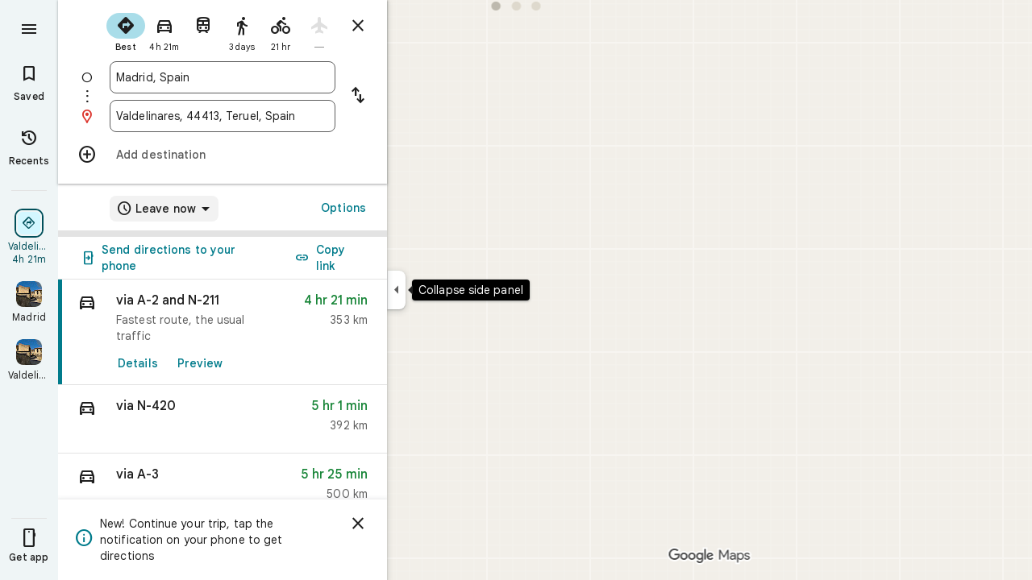

--- FILE ---
content_type: text/javascript; charset=UTF-8
request_url: https://www.google.es/maps/_/js/k=maps.m.en.KIsJs5h-o28.2021.O/ck=maps.m.7_WtDBMFcGY.L.W.O/am=5AAASAIQ/rt=j/d=1/exm=JxdeQb,LsiLPd,SuCOhe,a,b,b8h8i,cQ25Ub,dd,dir,ds,dw,dwi,en,enr,ep,inc,jF2zFd,log,lp,mmm,mo,nrw,owc,pdm,per,pwd,rsw,sc,sc2,smi,smr,sp,std,stx,ti,uA7o6c,vcr,vd,vlg,vwr,wrc/ed=1/rs=ACT90oHeeDUSqsz3qq1gK3Aek6sIlPExAA/m=pas?cb=M
body_size: 4045
content:
"use strict";this._=this._||{};(function(_){var window=this;
try{
_.Zzd=class extends _.t{constructor(a){super(a)}nb(){return _.x(this,10)}yf(){return _.x(this,1)}Qe(){return _.M(this,_.or,5)}Me(a){return _.zf(this,_.or,5,a)}Rt(){return _.y(this,_.or,5)}};_.$zd=function(a){return _.z(a,_.Zzd,1)};_.aAd=class extends _.t{constructor(a){super(a)}Ud(){return _.M(this,_.Zzd,1)}U(){_.Uh(this,1)}lJ(){return _.I(this,2)}};_.aAd.prototype.H=_.aa(457);_.bAd=class extends _.t{constructor(a){super(a)}H(){return _.ij(this,_.aAd,1,_.qQa)}};
_.cAd=function(a){return _.oi(a,2,_.bAd,0)};_.dAd=class extends _.t{constructor(a){super(a)}};_.dAd.prototype.H=_.aa(458);var eAd=class extends _.t{constructor(a){super(a)}};_.fW=class extends _.t{constructor(a){super(a)}qb(){return _.x(this,10)}U(){return _.x(this,1)}ha(){return _.x(this,2)}H(){return _.x(this,4)}xu(){return _.M(this,eAd,9)}};_.fW.prototype.EE=_.aa(392);_.fW.prototype.tE=_.aa(388);_.fW.prototype.Fy=_.aa(384);_.gW=class extends _.t{constructor(a){super(a)}nb(){return _.x(this,5)}qb(){return _.x(this,2)}Cb(){return _.M(this,_.vq,8)}Rc(){return _.I(this,4)}};_.gW.prototype.EE=_.aa(391);_.gW.prototype.tE=_.aa(387);_.gW.prototype.Fy=_.aa(383);_.fAd=function(a){return _.oi(a,2,_.dAd,0)};_.hW=class extends _.t{constructor(a){super(a)}Rc(){return _.I(this,3)}};_.hW.prototype.EE=_.aa(390);_.hW.prototype.tE=_.aa(386);_.hW.prototype.Fy=_.aa(382);
}catch(e){_._DumpException(e)}
try{
_.ud("pas");
var gAd=function(a){if(_.CI(a,8))return!0;a=_.FI(a).H();return a==="*"?!1:!!a},hAd=function(a,b){return a.H().Tc()<=a.U().Tc()?a.H().Tc()<=b&&b<=a.U().Tc():a.H().Tc()<=b||b<=a.U().Tc()},iAd=function(a){switch(a.a7()){case 0:return 7;case 1:return 1;case 2:return 2;case 3:return 3;case 4:return 4;case 5:return 5;case 6:return 6;default:return 0}},lAd=function(a,b,c){switch(a){case 0:return _.veb(c);case 1:return jAd(b);case 2:return _.veb(c)+jAd(b)-kAd(b,c);case 3:return kAd(b,c);default:return 0}},
jAd=function(a){let b=0;for(const c of a)b+=_.veb(c);return b},kAd=function(a,b){let c=0;for(const e of a){a:{a=e;var d=b;if(!_.zeb(a,d)){a=null;break a}const f=new _.MB,g=d.H().Tc(),h=d.U().Tc();f.va().H(Math.max(a.H().ld(),d.H().ld())).Ce(hAd(a,g)?g:a.H().Tc());f.ha().H(Math.min(a.U().ld(),d.U().ld())).Ce(hAd(a,h)?h:a.U().Tc());a=f}a&&(c+=_.veb(a))}return c},tAd=function(a,b,c){if(_.$i(a,mAd,4,_.Av)){var d=_.ij(a,mAd,4,_.Av);var e=b.KY;e=Math.max(Date.now()/1E3-e,0);d=(!_.Xj(d,1)||_.qj(d,1)<=e)&&
(!_.Xj(d,2)||e<=_.qj(d,2))}else if(_.$i(a,nAd,6,_.Av))d=c;else if(_.$i(a,oAd,5,_.Av)){d=_.ij(a,oAd,5,_.Av);var f=b.viewport;f?(e=lAd(_.I(d,2),_.jj(d,_.Uq,1,_.L()),f),(f=lAd(_.I(d,3),_.jj(d,_.Uq,1,_.L()),f))?(e=e/f*100,d=(!_.Xj(d,4)||_.qj(d,4)<=e)&&(!_.Xj(d,5)||e<=_.qj(d,5))):d=!1):d=!1}else if(_.$i(a,pAd,7,_.Av))a:{d=_.ij(a,pAd,7,_.Av);e=_.J(d,2);f=_.$7a(Date.now()+e*60*1E3);e=3600*f.getUTCHours()+60*f.getUTCMinutes()+f.Lta();const g=iAd(f);for(let h=0;h<_.ni(d,qAd,1);h++){const l=_.oi(d,1,qAd,h);
f=_.yj(l,3,_.L());if(_.Aa(f,g)?0:e>=_.qj(l,1)&&e<_.qj(l,2)){d=!0;break a}}d=!1}else d=_.$i(a,rAd,8,_.Av)?c:!0;return d&&sAd(a,b,c)},sAd=function(a,b,c){for(const d of _.jj(a,uAd,1,_.L()))if(!tAd(d,b,c))return!1;for(const d of _.jj(a,uAd,3,_.L()))if(tAd(d,b,!c))return!1;if(_.ni(a,uAd,2)<=0)return!0;for(const d of _.jj(a,uAd,2,_.L()))if(tAd(d,b,c))return!0;return!1},vAd=function(a){a=iW(a);return _.G(a,13)||_.G(a,14)||_.G(a,12)||_.G(a,2)||_.G(a,32)||_.G(a,31)||_.G(a,58)||_.G(a,16)},wAd=function(a,b){return new _.xv(a,
_.zv(b))},xAd=function(a,b){switch(a){case 2:_.DI(_.II(b),2);return;case 3:_.DI(_.II(b),2);_.D(b,6,!0);return;case 4:_.DI(_.II(b),11);return;case 6:_.DI(_.II(b),8);_.C(b,11,0);return;case 7:_.DI(_.II(b),8);_.C(b,11,1);return;case 9:_.DI(_.II(b),15);return;case 10:_.DI(_.II(b),12);return;case 11:_.DI(_.II(b),13);return;case 12:_.DI(_.II(b),16);return;case 13:_.DI(_.II(b),9);return;case 14:_.DI(_.II(b),17);return;case 129:_.DI(_.II(b),14);return}_.DI(_.II(b),2)},jW=class extends _.t{constructor(a){super(a)}},
yAd,zAd,AAd,BAd,CAd,DAd,EAd,FAd,GAd,HAd,iW,mAd,rAd,qAd,pAd,nAd,oAd,uAd,JAd,KAd,LAd,MAd,NAd,OAd,PAd,QAd,RAd,SAd,TAd,lW,UAd,VAd,mW,WAd,XAd,YAd;_.qJ.prototype.EE=_.ba(393,function(){return _.y(this,jW,7)});_.fW.prototype.EE=_.ba(392,function(){return _.y(this,jW,3)});_.gW.prototype.EE=_.ba(391,function(){return _.y(this,jW,1)});_.hW.prototype.EE=_.ba(390,function(){return _.y(this,jW,1)});_.qJ.prototype.tE=_.ba(389,function(){return _.B(this,jW,7)});
_.fW.prototype.tE=_.ba(388,function(){return _.B(this,jW,3)});_.gW.prototype.tE=_.ba(387,function(){return _.B(this,jW,1)});_.hW.prototype.tE=_.ba(386,function(){return _.B(this,jW,1)});_.qJ.prototype.Fy=_.ba(385,function(){return _.z(this,jW,7)});_.fW.prototype.Fy=_.ba(384,function(){return _.z(this,jW,3)});_.gW.prototype.Fy=_.ba(383,function(){return _.z(this,jW,1)});_.hW.prototype.Fy=_.ba(382,function(){return _.z(this,jW,1)});_.oJ.prototype.H=_.ba(381,function(){return _.x(this,3)});
_.tJ.prototype.H=_.ba(380,function(){return _.x(this,4)});_.oJ.prototype.ha=_.ba(379,function(){return _.x(this,2)});_.tJ.prototype.ha=_.ba(378,function(){return _.x(this,2)});yAd=function(a){_.D(a,2,!0)};zAd=class extends _.t{constructor(a){super(a)}};AAd=class extends _.t{constructor(a){super(a)}};BAd=function(a){_.D(a,52,!0)};CAd=function(a){_.D(a,65,!0)};DAd=function(a){_.D(a,13,!0)};EAd=function(a){_.D(a,2,!0)};FAd=function(a){_.D(a,16,!0)};GAd=function(a){_.D(a,32,!0)};
HAd=function(a){_.D(a,14,!0)};iW=function(a){return _.z(a,_.Suc,7)};mAd=class extends _.t{constructor(a){super(a)}};rAd=class extends _.t{constructor(a){super(a)}};qAd=class extends _.t{constructor(a){super(a)}};pAd=class extends _.t{constructor(a){super(a)}};nAd=class extends _.t{constructor(a){super(a)}};oAd=class extends _.t{constructor(a){super(a)}};uAd=class extends _.t{constructor(a){super(a)}};_.IAd=function(a){return _.x(a,4)};
JAd=class extends _.t{constructor(a){super(a)}yf(){return _.x(this,1)}getType(){return _.I(this,2)}Db(a){return _.C(this,2,a)}Yc(){return _.ui(this,2)}ha(){return _.x(this,3)}H(){return _.x(this,4)}};KAd=function(a,b){a.U||(a.U=b)};LAd=function(a,b,c){if(b){if(!a.N.has(c)){if(a.H.length===50){var d=a.H.pop();d=_.sJ(d);a.N.delete(d)}a.N.set(c,b)}a.H.push(b)}};MAd=function(a,b){const c=_.CI(b,7)&&!_.CI(a,7)||!_.CI(b,7)&&_.CI(a,7);a=_.CI(b,7)&&_.CI(a,7)&&b.Nl().Eb()!==a.Nl().Eb();return c||a};
NAd=function(a,b){for(const c of b)if(gAd(c.xg)&&c){const d=_.sJ(c);if(d&&!a.N.has(d))LAd(a,c,d);else{b=a.H.findIndex(g=>_.sJ(g)===d);if(b<0)continue;const e=a.H[b].xg.clone();MAd(a.H[b].xg,c.xg)||_.hc(_.GI(e),c.xg.Nl());let f=_.HI(c.xg);c.Wr!==2||f.Eb()||(f=_.HI(a.H[b].xg));_.hc(_.B(e,_.Ws,3),f);a.H[b].xg=e}}};OAd=[0,_.Lk,-1,_.P];PAd=[0,_.P,-15,2,_.P,-24,1,_.P,2,_.P,-3,2,_.P,-28];QAd=[0,_.O,_.P,_.Ys,40,_.T,7,_.P];RAd=[0,_.Al];SAd=[0,[1,2,3],_.Kk,[0],-1,_.Kk,[0,_.Lk]];
TAd=_.Jc(_.Tuc,[-55,_.qCb,[0,[0,_.R,[0,_.Lk]],_.Fl,_.Q],_.BPa,_.Iq,_.gTa,[0,_.O,_.gTa,_.P,-2,_.R,_.Bq,_.P,_.O,_.R,[0,_.Bq,_.R,OAd],_.P],_.fTa,PAd,_.VSa,[0,[0,_.P,-4],_.O,-2],[0,_.R,[0,_.Q,_.Ek],_.O,-1,_.P],[0,_.P,-2,1,_.P],_.T,[0,_.b6a],_.Jq,[0,_.P],[0,_.b6a],[0,_.b6a],[0,_.O,_.P,-2],_.R,[0,18,_.Q],[0,_.T,1,_.El],[0,_.R,[0,_.T,PAd]],_.mTa,_.N4a,[0,_.O],[0,1,_.VSa],[0,_.P],[0,_.P,_.R,_.P4a,_.Pk],_.aTa,1,[0,SAd],[0,SAd],[0,_.R,[0,_.Bq,_.R,[0,_.T,OAd,_.Q,_.Bq]],1,_.P],1,[0,_.P],QAd,[0,_.R,[0,_.Q]],_.rPa,
[0,_.Q4a,RAd],[0,_.O,_.P],[0,_.P],[0,_.xq,_.O],[0,_.R,_.xq,RAd],[0,_.O],1,[0,_.O],[0,_.R,[0,_.Q,_.O,-1]],[0,_.pxa],[0,_.Gxa],[0,_.P],[0,_.R,[0,_.T]],[0,QAd],1,_.kTa,[0,_.O]]);_.kW=class extends _.t{constructor(a){super(a)}nb(){return _.x(this,4)}Fy(){return _.z(this,jW,1)}tE(){return _.B(this,jW,1)}EE(){return _.y(this,jW,1)}Rc(){return _.I(this,3)}};
lW=class extends _.t{constructor(a){super(a)}nb(){return _.x(this,4)}Fy(){return _.z(this,jW,1)}tE(){return _.B(this,jW,1)}EE(){return _.y(this,jW,1)}Rc(){return _.I(this,3)}};UAd=class extends _.t{constructor(a){super(a)}nb(){return _.x(this,1)}Fy(){return _.z(this,jW,2)}tE(){return _.B(this,jW,2)}EE(){return _.y(this,jW,2)}H(){return _.jj(this,_.qJ,3,_.L())}Rc(){return _.I(this,4)}};VAd=function(a){return _.ni(a,_.SJ,2)};
mW=class extends _.t{constructor(a){super(a)}Fy(){return _.z(this,jW,1)}tE(){return _.B(this,jW,1)}EE(){return _.y(this,jW,1)}Rc(){return _.I(this,3)}};_.nW=class extends _.t{constructor(a){super(a)}nb(){return _.x(this,4)}Fy(){return _.z(this,jW,1)}tE(){return _.B(this,jW,1)}EE(){return _.y(this,jW,1)}Rc(){return _.I(this,3)}};WAd=function(a,b){_.C(a,1,b)};
XAd=class extends _.t{constructor(a){super(a)}nb(){return _.x(this,14)}Rc(){return _.I(this,1)}U(){return _.B(this,_.gW,8)}H(){return _.z(this,UAd,62)}};YAd=_.Lc(XAd);var oW=class{constructor(a){this.response=a;this.va=_.hc;this.KY=0}Ky(a){if(!this.U(a)||!this.response.EE()||!this.KY)return!1;var b=this.response.Fy();a=_.Aeb(_.NB(_.z(a,_.Nuc,1).U()));var c=_.z(b,uAd,2);c=tAd(c,{viewport:a,KY:this.KY},!0);let d=!1;c&&(b=_.z(b,uAd,3),d=tAd(b,{viewport:a,KY:this.KY},!1));return c&&!d}zLa(a){this.H(a)}Z5(a){this.va(this.W(a),this.response)}store(a){if(this.N(a)){var b=Date.now();this.va(this.response,this.ZG(a));this.KY=b/1E3;const c=this.response.tE();a=c;b=_.IAd(c)+
String(b);_.u(a,4,b)}}get(){return this.response}};var ZAd=class extends oW{constructor(){super(new _.kW)}ZG(a){return _.z(a,_.kW,16)}W(a){return _.B(a,_.kW,16)}N(a){return _.y(a,_.kW,16)}H(a){a=_.rP(a);_.Uh(a,13)}U(a){a=iW(a);return _.G(a,13)}};var $Ad=class extends oW{constructor(){super(new _.gW)}ZG(a){return _.z(a,_.gW,8)}W(a){return a.U()}N(a){return _.y(a,_.gW,8)}H(a){a=_.rP(a);_.Uh(a,2)}U(a){a=iW(a);return _.G(a,2)}};var aBd=class extends oW{constructor(){super(new lW)}ZG(a){return _.z(a,lW,19)}W(a){return _.B(a,lW,19)}N(a){return _.y(a,lW,19)}H(a){a=_.rP(a);_.Uh(a,16)}U(a){a=iW(a);return _.G(a,16)}};var bBd=class extends oW{constructor(){super(new mW);this.ha={}}Ky(a){const b=super.Ky(a);if(!b){let d=0;for(const e of Object.keys(this.ha)){if(d>=50)break;const f=this.ha[e];if(f){var c=_.B(a,AAd,10);c=_.bc(c,1,zAd);_.u(c,1,e);_.Nj(c,2,f)}d++}}return b}store(a){super.store(a);if(_.y(a,mW,15)&&_.z(a,mW,15).Rc()===1){var b={};for(var c in this.ha)c!=="disruption"&&(b[c]=!0);for(c=0;c<VAd(_.z(a,mW,15));c++){var d=_.z(a,mW,15);d=_.oi(d,2,_.SJ,c);this.ha[d.yf()]=String(_.sj(d,10));b[d.yf()]=!1}for(const e in b)b[e]&&
(this.ha[e]=null)}}ZG(a){return _.z(a,mW,15)}W(a){return _.B(a,mW,15)}N(a){return _.y(a,mW,15)}H(a){a=_.rP(a);_.Uh(a,12)}U(a){a=iW(a);return _.G(a,12)}};var cBd=class extends oW{constructor(){super(new _.hW)}ZG(a){return _.z(a,_.hW,36)}W(a){return _.B(a,_.hW,36)}N(a){return _.y(a,_.hW,36)}H(a){a=_.rP(a);_.Uh(a,31)}U(a){a=iW(a);return _.G(a,31)}};var dBd=class extends oW{constructor(){super(new _.hW)}ZG(a){return _.z(a,_.hW,37)}W(a){return _.B(a,_.hW,37)}N(a){return _.y(a,_.hW,37)}H(a){a=_.rP(a);_.Uh(a,32)}U(a){a=iW(a);return _.G(a,32)}};var eBd=class extends oW{constructor(a){super(new UAd);this.Ba=a;this.ha=0}Ky(a){return this.Ba.GZa>this.ha?!1:super.Ky(a)}store(a){this.ha=Date.now();super.store(a)}ZG(a){return a.H()}W(a){return _.B(a,UAd,62)}N(a){return _.y(a,UAd,62)}H(a){a=_.rP(a);_.Uh(a,58)}U(a){a=iW(a);return _.G(a,58)}};var fBd=class extends oW{constructor(){super(new _.nW)}ZG(a){return _.z(a,_.nW,17)}W(a){return _.B(a,_.nW,17)}N(a){return _.y(a,_.nW,17)}H(a){a=_.rP(a);_.Uh(a,14)}U(a){a=iW(a);return _.G(a,14)}};var gBd=function(a,b,c,d,e){a&&(WAd(b,a.Rc()),d.forEach(f=>{f.store(a);f.Z5(b)}));c(b,e)},hBd=class{constructor(a,b){this.Gb=a;a=this.N=b;this.H=[new ZAd,new $Ad,new bBd,new dBd,new eBd(a),new fBd,new cBd,new aBd]}lP(a,b,c,d=()=>{}){const e=new _.Tuc;_.Nb(e,a);const f=new XAd,g=[];let h=!1;this.H.forEach(l=>{l.Ky(e)?(h=!0,l.zLa(e),l.Z5(f)):g.push(l)});vAd(e)&&this.Gb.lP(e,(l,m)=>void gBd(l,f,b,g,m),c);h&&(WAd(f,1),d(f,c))}};var iBd=class{constructor(a){this.Gb=a;this.response=new XAd;this.Ge=[]}addListener(a){this.Ge.push(a)}get(){return this.response}notify(a){this.Ge.forEach(b=>{b(this.response,a)})}fetch(a,b){_.Uh(this.response,62);const c=new _.Tuc;_.hc(_.B(c,_.Nuc,1).ke(),a.camera);_.ov(_.B(c,_.Gq,3));a.nFe&&CAd(_.rP(c));a.pFe&&(HAd(_.rP(c)),yAd(_.B(c,_.QBb,4)));a.oFe&&DAd(_.rP(c));a.oMb&&EAd(_.rP(c));a.nMb&&GAd(_.rP(c));a.pMb&&(_.Ruc(_.rP(c)),_.x$a(_.Muc(_.Puc(_.B(c,_.qP,35)))),a.ana?.clientId&&_.Quc(_.B(c,_.qP,
35),a.ana.clientId),a.ana?.m_a&&_.Ouc(_.B(c,_.qP,35),a.ana.m_a),BAd(_.B(c,_.qP,35)));a.H1a&&FAd(_.rP(c));this.Gb.lP(c,(d,e)=>{_.ic(this.response,d);this.notify(e)},b,(d,e)=>{const f=_.z(this.response,lW,19),g=_.y(this.response,lW,19);_.Nb(this.response,d);g&&!_.y(this.response,lW,19)&&a.H1a&&_.hc(_.B(this.response,lW,19),f);this.notify(e)})}};var jBd=class{constructor(a,b){({Ap:c=wAd}={});var c;const d=_.Jh(_.Kh()).lP(),e=new _.Zv(TAd()),f=new _.cw(YAd);this.H=b.ug(c(a,d),e,f,"PassiveAssistService.getPassiveAssist",_.bg)}lP(a,b,c){const d=new _.wv(c,"pa");_.ov(_.B(a,_.Gq,3));this.H.send(a,e=>{b(e,d.flow)},d)}};var kBd=class{constructor(a,b){this.Ha=b;this.N=null;this.wb=_.v();this.yb=_.v();this.U=_.v();const c=_.PD(new XAd);this.Zs=c;this.xq=new iBd(a);this.xq.addListener((d,e)=>{const f=c.get();_.Nb(f,d);c.notify(e)});this.H=_.vJ();KAd(this.H,this);this.H.Fca(this.Ha)}W(a){const b=this.Ha.Za().Ra(),c=this.N;this.N=b;!b.Ss().valid()||c&&c.Ss().valid()||this.update(a)}update(a){var b=this.wb.get();if(b&&!_.Ix(b)&&!_.Hx(b)&&(b=this.yb.get())){var c;if(this.Ha.Za().Ra().Ss().valid())var d=c=!0;var e=_.Du();
e=_.G(e,141);this.xq.fetch({camera:b,ana:{clientId:1,m_a:20},oMb:c,H1a:e,nMb:d,pMb:!0},a)}}ha(){var a=this.Zs.get(),b=new _.zEb;if(_.y(a,UAd,62)){var c=a.H(),d=a.nb(),e=b.Ya();for(var f=0;f<_.ni(c,_.qJ,3);++f){var g=_.oi(c,3,_.qJ,f),h=_.bc(e,2,_.KC);h=_.B(h,_.Xs,23);var l=void 0,m=_.B(h,_.Vs,1);if(g.H()){l=_.uJ(g);var n=_.B(h,_.hB,14),p=_.gB(n);_.fr(p,_.x(l,1));_.cr(p,l.Cb());n=_.GC(n);var r=d;(_.F(g,1)||r)&&_.pv(n,g.nb()||r);_.ov(n);_.KI(m,_.x(l,1));if(_.ui(l,7)){switch(_.I(l,7,-1)){case 0:case 1:_.fr(p,
l.H());_.DI(_.II(h),8);break;default:_.DI(_.II(h),7)}m=h;p=_.I(l,7,-1);_.C(m,11,p)}else _.sh(g,9)?xAd(_.J(g,9),h):_.DI(_.II(h),2)}else _.$i(g,_.tJ,5,_.pJ)?(l=_.ij(g,_.tJ,5,_.pJ),_.KI(m,_.x(l,1))):_.$i(g,JAd,6,_.pJ)&&(l=_.ij(g,JAd,6,_.pJ));_.EI(_.GI(h),l.ha());_.EI(_.B(h,_.Ws,3),l.H());_.D(h,6,!0);m=h;p=(Date.now()*1E3).toString();_.Mj(m,28,p);_.D(h,7,!0);_.ak(g,11)&&(m=h,g=_.cj(g,11),_.Pj(m,40,g));g=_.B(h,_.vEb,8);g.Db(38);_.z1a(g,39)}}a=a.H();b=b.H();c=[];for(e=0;e<b.H();e++)l=b.U(e),l.U()&&(f=_.oi(a,
3,_.qJ,e),d=_.z(l,_.Xs,23),l=_.z(l,_.Xs,23),l=_.rJ(l)?_.CI(l,7)||_.CI(l,8)?1:_.uJ(f).va().H().dg()>0?4:3:(l=_.y(l,_.Vs,1)&&!_.rJ(l))?2:3,c.push({xg:d,xr:f,type:3,Wr:l}));NAd(this.H,c)}bind(a,b,c,d){this.yb.Ia(a,d);this.wb.Ia(c,d);this.U.Ia(b,d);this.Zs.listen(this.ha,this);this.Ha.listen(this.W,this);this.U.listen(this.update,this);this.update(d)}Xma(a){this.update(a)}};_.mq("PAS",function(a,b,c,d){a(new jBd(c,d))});_.mq("PAW",function(a,b,c,d,e){_.oq([c,e],b,f=>{const [g,h]=f;f=new hBd(g,h);a(new kBd(f,d))})});
_.vd();
}catch(e){_._DumpException(e)}
}).call(this,this._);
// Google Inc.


--- FILE ---
content_type: text/javascript; charset=UTF-8
request_url: https://www.google.es/maps/_/js/k=maps.m.en.KIsJs5h-o28.2021.O/ck=maps.m.7_WtDBMFcGY.L.W.O/am=5AAASAIQ/rt=j/d=1/exm=JxdeQb,LsiLPd,SuCOhe,a,b,b8h8i,cQ25Ub,dd,dir,ds,dw,dwi,en,enr,ep,inc,jF2zFd,log,lp,mmm,mo,nrw,owc,pas,pdm,per,pwd,rsw,sc,sc2,smi,smr,sp,std,stx,ti,uA7o6c,vcr,vd,vlg,vwr,wrc/ed=1/rs=ACT90oHeeDUSqsz3qq1gK3Aek6sIlPExAA/m=vdp?cb=M
body_size: 365
content:
"use strict";this._=this._||{};(function(_){var window=this;
try{
_.ud("vdp");
var fuh,iuh,huh,luh,euh,juh,kuh,guh;_.Mr.prototype.H=_.ba(128,function(){return _.Fj(this,_.Hq,3,_.Lr)});_.wq.prototype.H=_.ba(80,function(){return _.I(this,9,2)});fuh=function(a,b,c,d){const e=c.toFixed()+b;b=a.H[e];!b&&d&&(d=a.cache.add(1,()=>{delete a.H[e]}),b=new euh(d),a.H[e]=b);b&&a.cache.use(b.handle);return b||null};
iuh=class{constructor(a,b){this.hS=a;this.Ola=b;this.H={};this.jU=-1;this.cache=new _.NM;this.cache.H=30}yc(){this.jU=this.hS.subscribe(this,7)}Vd(){this.hS.unsubscribe(this.jU)}RCa(a,b,c,d,e){(a=fuh(this,d,b,!1)?.H(a,e||0))?(this.Ola(a,guh),c({x:guh.x,y:guh.y})):c(null)}MWa(a){for(let e=0;e<a.length;++e){const f=a[e];if(f.qo()===2){var b=f.yp().N(_.JQ),c=b.U();if((c===1||c===2)&&b.ha()>0)if(_.ceb()){if(c=f.iJ()){b=b.getIndex();var d=_.z(c,_.beb,10);d=_.J(d,4);b===d&&c.H()?.H().H()!==3&&huh(fuh(this,
_.cj(c,14).H(),b,!0),f)}}else if(c=f.iJ()?.H())b=b.getIndex(),b===_.J(c,4)&&c.H().H()!==3&&huh(fuh(this,_.Zdb(c),b,!0),f)}}}};
huh=function(a,b){const c=b.Jc(),d=b.Lia(),e=b.yp().N(_.JQ);if(e){var f=e.ha();for(let l=0;l<d.length;++l){const m=d[l];if(m.length>2&&l<f){var g=_.oi(e,1,_.rIc,l);const n=_.J(g,2);_.jL(juh,m[0],m[1]);var h=_.J(g,1);g=h/n*399;for(let p=2;p<m.length;p+=2){const r=kuh;_.jL(r,m[p],m[p+1]);h+=Math.sqrt(_.wPb(juh,r));let w=h/n*399;m.length===4&&Math.ceil(g)===Math.ceil(w)&&(w=Math.ceil(g)+1);for(let A=Math.ceil(g);A<w;++A)if(a.samples[3*A+2]<c){const E=(A-g)/(w-g);b.lLb(_.In(juh[0],r[0],E),_.In(juh[1],
r[1],E));a.samples[3*A]=_.Mvg[0];a.samples[3*A+1]=_.Mvg[1];a.samples[3*A+2]=c}_.kL(juh,r);g=w}}}}};luh=function(a,b,c){b*=3;return a.samples[b+2]>=c?_.Vg(_.Xg(new _.Bl,a.samples[b]),a.samples[b+1]):null};euh=class{constructor(a){this.handle=a;this.samples=new Float32Array(1200);for(a=2;a<this.samples.length;a+=3)this.samples[a]=-1}H(a,b){a=Math.round(a*399);let c=luh(this,a,b),d=1;for(;!c&&(a+d<400||a-d>=0);)a+d<400&&(c=luh(this,a+d,b)),!c&&a-d>=0&&(c=luh(this,a-d,b)),d++;return c}};_.Mvg=_.It();
juh=_.iL();kuh=_.iL();guh=new _.TB(0,0);_.mq("VDP",function(a,b,c){a(new iuh(c.hS,c.Ola))});
_.vd();
}catch(e){_._DumpException(e)}
}).call(this,this._);
// Google Inc.


--- FILE ---
content_type: text/javascript; charset=UTF-8
request_url: https://www.google.es/maps/_/js/k=maps.m.en.KIsJs5h-o28.2021.O/ck=maps.m.7_WtDBMFcGY.L.W.O/am=5AAASAIQ/rt=j/d=1/exm=JxdeQb,LsiLPd,SuCOhe,a,b,b8h8i,cQ25Ub,dd,dir,ds,dw,dwi,en,enr,ep,jF2zFd,log,lp,mmm,mo,nrw,owc,pdm,per,pwd,sc,sc2,smi,smr,sp,std,stx,ti,uA7o6c,vd,vlg,vwr,wrc/ed=1/rs=ACT90oHeeDUSqsz3qq1gK3Aek6sIlPExAA/m=inc?cb=M
body_size: 257
content:
"use strict";this._=this._||{};(function(_){var window=this;
try{
_.ud("inc");
var NNd=function(a,b){for(let c=0;c<a.Qi().H();c+=1){const d=_.ty(_.ey(a.Qi(),c).H().H());if(_.zz(d,b)<75E3)return!0}return!1},PNd=function(a,b){if(a.N!==null&&a.H&&!ONd(a)){var c=a.N;a.H=a.H.replace(_.yg(),"https://www.google.com");var d=_.AN()[0];c=_.H_b(c,b,a.H,d);_.D(c,19,!0);a.actions.lK.run({request:c,flow:b,n2a:d,Gr:e=>{e.SH===6&&(a.W=!0)}})}},ONd=function(a){return!_.A_b()||_.AN().length!==1||a.W||_.L_b||!_.QVa()},QNd=function(a,b,c,d){const e=_.Kh();_.y(e,_.f1a,49)?(a=_.e1a(_.g1a(_.Kh())),
a=(new _.yq).H(a.latitude).Ce(a.longitude),d(NNd(b,a),c)):a.Vr.get((f,g)=>{const h=new _.zF;_.gpb(h);_.Eq(_.yF(h),_.q.request.klb.O);f.E3(h,l=>{l&&l.Ea().ha()?(l=l.Ea().H(),l=(new _.yq).H(l.H().ld()).Ce(l.H().Tc()),d(NNd(b,l),g)):(l=_.Du(),l=_.G(l,120),d(l,g))},new _.wv(g))},c)},SNd=class{constructor(a,b,c){this.actions=a;this.Vr=b;this.ha=new _.Yp(_.C_b(),d=>{PNd(this,d)},"directionsNotificationFuse");this.W=!1;this.U=this.H=this.N=null;this.U=RNd.pCb(c);_.jg(_.$p,"beforeunload",()=>{if(!this.W&&
this.N&&this.H&&!ONd(this)){var d=new _.ng(_.fg(),"beforeUnload");var e=_.Jh(_.Kh());e=_.x(e,45);this.H=this.H.replace(_.yg(),"https://www.google.com");if(this.N){var f=_.AN()[0];d=_.H_b(this.N,d,this.H,f);_.D(d,19,!0);_.C(d,7,1);_.UVb(d,_.x(f,9));_.D(d,18,!0);f={};const g=_.dtb(_.B(d,_.Gq,5));for(const [h,l]of Object.entries(g))f[h]=l;f.pb=_.Ce(d,(0,_.WVb)());e=_.Jya(e,f);this.U&&this.U.mK(e,3)}}})}QLb(a,b){if(ONd(this))return!1;QNd(this,a,b,c=>{c&&(this.N=a,c=new _.vi,_.D$a(a.request(),a.Qi(),_.mi(_.tu(c))),
this.H=_.xM(c),this.ha.stop(),this.ha.start(b))});return!0}},RNd={pCb:function(a){return new _.ptb(a,_.NVa(_.Kh()))}};_.mq("INC",function(a,b,c,d,e){a(new SNd(c,d,e))});
_.vd();
}catch(e){_._DumpException(e)}
}).call(this,this._);
// Google Inc.


--- FILE ---
content_type: text/javascript; charset=UTF-8
request_url: https://www.google.es/maps/_/js/k=maps.m.en.KIsJs5h-o28.2021.O/ck=maps.m.7_WtDBMFcGY.L.W.O/am=5AAASAIQ/rt=j/d=1/exm=JxdeQb,LsiLPd,SuCOhe,a,b,b8h8i,cQ25Ub,dd,dir,ds,dw,dwi,en,enr,ep,inc,jF2zFd,log,lp,mmm,mo,nrw,owc,pdm,per,pwd,sc,sc2,smi,smr,sp,std,stx,ti,uA7o6c,vd,vlg,vwr,wrc/ed=1/rs=ACT90oHeeDUSqsz3qq1gK3Aek6sIlPExAA/m=rsw?cb=M
body_size: 5762
content:
"use strict";this._=this._||{};(function(_){var window=this;
try{
_.eK=function(a,b){a.Ba.ob(b)};_.fK=class extends _.Zp{constructor(a,b,c,d,e,{w1:f=null,b6:g=!1}={}){super();this.zc=a;this.container=b;this.context=d;this.ab=new _.eq(new _.fq(a.ab,b));this.Ba=new _.DH(a,c,d,g);this.Ba.yc((h,l)=>void this.W(h,l),e,f);this.Hb=!!f}W(){this.isDisposed()||this.Hb||this.Ba.b0(this.container)}Sf(a){this.Ba.zd(a)}mb(a){super.mb(a);this.Ba.dispose(a);this.ab.dispose(a)}};
}catch(e){_._DumpException(e)}
try{
_.Muc=function(a){return _.D(a,26,!0)};_.Nuc=class extends _.t{constructor(a){super(a)}Sd(){return _.M(this,_.bi,2)}U(){return _.z(this,_.bi,2)}ke(){return _.B(this,_.bi,2)}setCamera(a){return _.zf(this,_.bi,2,a)}Cb(){return _.x(this,3)}};_.Ouc=function(a,b){_.N(a,1,b)};_.Puc=function(a){return _.B(a,_.cQa,3)};_.Quc=function(a,b){_.C(a,44,b)};_.qP=class extends _.t{constructor(a){super(a)}};_.Ruc=function(a){_.D(a,58,!0)};_.Suc=class extends _.t{constructor(a){super(a)}};
_.rP=function(a){return _.B(a,_.Suc,7)};_.Tuc=class extends _.t{constructor(a){super(a,55)}getContext(){return _.M(this,_.Nuc,1)}nt(a){return _.zf(this,_.Nuc,1,a)}};
}catch(e){_._DumpException(e)}
try{
var Uuc=function(a){const b=new _.yq;b.H(a.Lh());b.Ce(a.Mh());return b},Xuc=function(a){return _.zz(Uuc(Vuc(a)),Uuc(Wuc(a)))},Yuc=function(a){const b=a.Lh.center(),c=new _.yq;c.H(b);c.Ce(a.Mh.H);const d=new _.yq;d.H(b);d.Ce(a.Mh.N);return _.zz(c,d)},Zuc=function(a){const b=a.Mh.center(),c=new _.yq;c.H(a.Lh.H);c.Ce(b);const d=new _.yq;d.H(a.Lh.N);d.Ce(b);return _.zz(c,d)},bvc=function(a){if(a.H()){var b=_.uJ(a);if(_.F(b,4)&&_.y(b,_.ZEb,17)&&_.y(b,_.sl,5)){const e=b.va().H();a=_.HA(_.gA(new _.Rs,e.qb()),
b.Cb());_.F(b,4)&&_.Yz(_.qq(_.eA(a)),b.Cb());_.y(b,_.sl,5)&&(_.fA(a).H(_.z(b,_.sl,5).ld()),_.fA(a).Ce(_.z(b,_.sl,5).Tc()));_.y(e,_.DA,25)&&_.hc(_.B(a,_.DA,184),_.z(e,_.DA,25));_.y(e,$uc,26)&&(b=_.B(a,$uc,246),_.hc(b,_.z(e,$uc,26)));b=_.hA(a);_.Og(e,8)&&_.cA(b,_.Vh(e,8));if(_.y(e,avc,16)){var c=_.z(e,avc,16);c=_.x(c,1);_.Klc(b,c)}_.sh(e,9)&&_.dA(b,_.J(e,9));for(var d of _.jj(e,_.wxb,10,_.L()))_.uD(a,_.x(d,1)),b=_.bc(a,77,_.FA),c=d.aH(),_.u(b,1,c);if(e.dg()>0&&(d=e.Bd(0).Bd().getUrl()))return _.$q(_.nr(_.bA(_.iA(a))),
d),a}}return null},cvc=class extends _.t{constructor(a){super(a)}},dvc=class extends _.t{constructor(a){super(a)}Eb(){return _.x(this,1)}H(){return _.F(this,1)}},evc=class extends _.t{constructor(a){super(a)}Cb(){return _.M(this,_.vq,1)}yf(){return _.x(this,4)}Uc(a){return _.bj(this,3,dvc,a)}Ik(){return _.M(this,cvc,5)}},$uc=class extends _.t{constructor(a){super(a)}},avc=class extends _.t{constructor(a){super(a)}},fvc=function(a){_.D(a,29,!0)},gvc=function(a,b){_.nj(a,16,_.ls,b)},hvc=function(a,
b){_.nj(a,19,_.ks,b)},ivc=function(){var a=_.Du();return _.I(a,160)},jvc=function(a,b){const c=a.H,d=a.N;return a.isEmpty()||b.isEmpty()?!1:a.H>a.N?b.H>b.N||b.H<=a.N||b.N>=c:b.H>b.N?b.H<=d||b.N>=c:b.H<=d&&b.N>=c},kvc=function(a,b,c){const d=a.H.findIndex(e=>e.xr.H()?_.uJ(e.xr).Cb()===b:!1);d>=0&&(a.H.splice(d,1),_.lFb(a,c))},sP=class{constructor(a,b,c){this.H=a;this.N=b;this.set(this.H,this.N,c)}set(a,b,c){if(!c){a=Math.max(a,-90);for(a=Math.min(a,90);b<-180;)b+=360;for(;b>180;)b-=360}this.H=a;this.N=
b}toString(){return`(${this.Lh()}, ${this.Mh()})`}equals(a){return a?Math.abs(this.Lh()-a.Lh())<1E-9&&Math.abs(this.Mh()-a.Mh())<1E-9:!1}Lh(){return this.H}Mh(){return this.N}};var lvc=function(a,b){a=Math.max(a,-90);b&&(a=Math.min(a,b));return a},mvc=function(a,b){const c=a.N;a=a.H;return c<=b.N?b.N<=a&&b.N<=b.H:c<=b.H&&c<=a},nvc=class{constructor(a,b){this.N=a;this.H=b}isEmpty(){return this.N>this.H}contains(a){return a>=this.N&&a<=this.H}extend(a){this.isEmpty()?this.H=this.N=a:a<this.N?this.N=a:a>this.H&&(this.H=a)}scale(a){if(!this.isEmpty()){const b=this.center();a*=this.H-b;this.N=b-a;this.H=b+a}return this}equals(a){return this.isEmpty()?a.isEmpty():Math.abs(a.N-
this.N)+Math.abs(this.H-a.H)<=1E-9}span(){return this.isEmpty()?0:this.H-this.N}center(){return(this.H+this.N)/2}};var Vuc=function(a){return new sP(a.Lh.N,a.Mh.H,!0)},Wuc=function(a){return new sP(a.Lh.H,a.Mh.N,!0)},ovc=class{constructor(a,b){if(a){b=b||a;const c=lvc(a.Lh(),90),d=lvc(b.Lh(),90);this.Lh=new nvc(c,d);a=a.Mh();b=b.Mh();b-a>=360?this.Mh=new _.Jmb(-180,180):(a=_.Imb(a),b=_.Imb(b),this.Mh=new _.Jmb(a,b))}else this.Lh=new nvc(1,-1),this.Mh=new _.Jmb(180,-180)}toString(){return`(${Vuc(this)}, ${Wuc(this)})`}equals(a){return a?this.Lh.equals(a.Lh)&&this.Mh.equals(a.Mh):!1}contains(a){return this.Lh.contains(a.Lh())&&
this.Mh.contains(a.Mh())}intersection(a){if(!mvc(this.Lh,a.Lh)||!jvc(this.Mh,a.Mh))return null;const b=Math.min(this.Lh.H,a.Lh.H),c=Math.min(this.Mh.N,a.Mh.N);return new ovc(new sP(Math.max(this.Lh.N,a.Lh.N),Math.max(this.Mh.H,a.Mh.H),!0),new sP(b,c,!0))}extend(a){this.Lh.extend(a.Lh());this.Mh.extend(a.Mh());return this}scale(a){this.Lh.scale(a);this.Lh.N=lvc(this.Lh.N);this.Lh.H=lvc(this.Lh.H,90);this.Mh.scale(a);return this}union(a){if(a.isEmpty())return this;this.extend(Vuc(a));this.extend(Wuc(a));
return this}invert(){this.Mh.invert();return this}isEmpty(){return this.Lh.isEmpty()||this.Mh.isEmpty()}};var qvc=function(a,b,c){for(const d of a.N.values())b.id!==d.id&&(b.id<d.id?a.H.push(pvc(b,d,!0)):c||a.H.push(pvc(d,b,!0)))},rvc=function(a,b){const c=b.H,d=b.N;b=b.distance;const e=c.places.length,f=d.places.length,g=e+f;let h=Math.max(c.H?Xuc(c.H):0,15E3);c.W&&(c.W=!1,h=Math.max(h,5E4));let l=Math.max(d.H?Xuc(d.H):0,15E3);d.W&&(d.W=!1,l=Math.max(l,15E3));b<(h*e+l*f)/g&&a.merge(c,d,!0)},svc=function(a,b,c){if(!(b.id>=c.id)&&b.U.length>0&&c.U.length>0&&b.places.length>1&&c.places.length>1){const e=
b.U[0],f=c.U[0];if(e.id===f.id)a.merge(b,c,!1).lU();else{var d=new Set([e.id,...e.va]);[f.id,...f.va].filter(g=>d.has(g)).length>0&&a.merge(b,c,!1).lU()}}},tvc=function(a,b){a.N.delete(b.id);a.H=a.H.filter(c=>c.H!==b&&c.N!==b)},wvc=class{constructor(){this.N=new Map;this.H=[]}reset(){this.N=new Map;this.H=[]}Hpa(a){this.reset();for(var b of a)b.O1=b.Ja.qb(),a=uvc([vvc(b)]),this.N.set(a.id,a);for(const d of this.N.values())qvc(this,d,!0);for(this.H.sort((d,e)=>d.distance-e.distance);this.H.length&&
this.H[0].distance<1E6;){b=this.H.shift();if(!b)break;rvc(this,b)}this.H=[];for(var c of this.N.values())c.lU();for(const d of this.N.values())d.U.length===0&&this.N.delete(d.id),d.places.length===1&&this.N.delete(d.id);for(const d of this.N.values())for(const e of this.N.values())this.H.push(pvc(d,e,!1));for(;this.H.length;){c=this.H.shift();if(!c)break;svc(this,c.H,c.N)}this.H=[];for(const d of this.N.values())for(const e of d.places)e.H.O1=d.U[0].text}merge(a,b,c){tvc(this,a);tvc(this,b);a=uvc([...a.places,
...b.places]);this.N.set(a.id,a);c&&(qvc(this,a,!1),this.H.sort((d,e)=>d.distance-e.distance));return a}},vvc=function(a){const b=new xvc(a);a=_.z(a.Ja,$uc,246);for(const c of _.jj(a,evc,1,_.L()))(a=yvc(b,c))&&b.labels.push(a);return b},xvc=class{constructor(a){this.H=a;this.labels=[]}toString(){return`${this.H.Ja.qb()}`}},uvc=function(a){const b=new zvc;for(const d of a)a:{for(const f of b.places)if(f.H.Ja.Cb()===d.H.Ja.Cb())break a;b.places.push(d);d.N=b;delete b.height;delete b.width;var c=d.H.Ja.H();
const e=c.ld();c=c.Tc();b.H?b.H.extend(new sP(e,c)):b.H=new ovc(new sP(e,c,!0),new sP(e,c,!0))}b.W=a.length===1;return b},Avc=function(a){if(!a.H)return 0;a.width===void 0&&(a.width=Yuc(a.H));return a.width},Bvc=function(a){if(!a.H)return 0;a.height===void 0&&(a.height=Zuc(a.H));return a.height},Cvc=function(a,b){if(!a.H||!b.H)return 0;if(a.places.length===1&&b.places.length===1)return _.zz(a.places[0].H.Ja.H(),b.places[0].H.Ja.H());var c=a.H,d=b.H;if(mvc(c.Lh,d.Lh)&&jvc(c.Mh,d.Mh))return 0;d=new ovc(Vuc(a.H),
Wuc(a.H));d.union(b.H);c=Math.max(0,Yuc(d)-Avc(a)-Avc(b));a=Math.max(0,Zuc(d)-Bvc(a)-Bvc(b));return Math.sqrt(c*c+a*a)},zvc=class{constructor(){this.places=[];this.N=new Map;this.U=[];this.W=!1;this.id=Dvc++}lU(){this.N.clear();for(var a of this.places)for(var b of a.labels){var c=this.N.get(b.id);c?c.places.add(a):this.N.set(b.id,b.clone())}a=[...this.N.values()];for(var d of a)for(const e of a)if(_.c7a(d.id,e.id)<0&&d.U===e.U&&(b=new Set([...d.places,...e.places]),b.size>d.places.size&&b.size>e.places.size)){c=
_.eb(++Evc);const f=d.places.size>=e.places.size?`${d.text} & ${e.text}`:`${e.text} & ${d.text}`,g=d.priority*.9;let h=null;d.W&&e.W&&(h=d.W+e.W);let l=null;d.H&&e.H&&(l=new ovc(Vuc(d.H),Wuc(d.H)),l.union(e.H));this.N.set(c,new Fvc(c,d.U,f,g,h,l,b,new Set([d.id,e.id])))}if(ivc()===5)for(const e of this.N.values())e.H?(e.ha=Math.pow(e.places.size/this.places.length,2),e.precision=Math.min(1,(this.H?Xuc(this.H):0)/(.3*Xuc(e.H))),e.N=e.ha*e.precision*e.priority,d=Math.max(0,e.text.length-16),d>0&&(e.N-=
.01*Math.pow(d,2)),e.U==="country"&&e.places.size<this.places.length&&(e.N=0)):e.N=0;else for(const e of this.N.values())e.N=e.priority*e.places.size;this.U=[...this.N.values()].sort((e,f)=>f.N-e.N)}toString(){return""}},Dvc=0,pvc=function(a,b,c){c=c?Cvc(a,b):0;return new Gvc(a,b,c)},Gvc=class{constructor(a,b,c){this.H=a;this.N=b;this.distance=c;this.distance=Cvc(a,b)}},yvc=function(a,b){var c=_.z(b,_.vq,1);if(_.yb(_.Yi(c,2))==null)return null;c=_.z(b,_.vq,1).H();const d=_.oi(b,3,dvc,0)?.Eb();if(!d)return null;
let e=_.Vh(b,2);const f=Hvc.get(e);var g=new Map(ivc()===5?Ivc:Jvc);f&&g.has(f)&&(e=g.get(f));if(!f||e===0)return null;let h=g=null;_.y(b,cvc,5)&&(b=_.z(b,cvc,5),_.Og(b,1)&&(g=_.Vh(b,1)),_.y(b,_.Uq,2)&&(b=_.z(b,_.Uq,2),h=new ovc(new sP(b.H().ld(),b.H().Tc()),new sP(b.U().ld(),b.U().Tc()))));return new Fvc(c,f,d,e,g,h,new Set([a]),new Set)},Fvc=class{constructor(a,b,c,d,e,f,g,h){this.id=a;this.U=b;this.text=c;this.priority=d;this.W=e;this.H=f;this.places=g;this.va=h;this.precision=this.ha=0;ivc()===
5?this.N=0:this.N=d*g.size}clone(){let a=null;this.H&&(a=new ovc(Vuc(this.H),Wuc(this.H)));return new Fvc(this.id,this.U,this.text,this.priority,this.W,a,new Set(this.places.values()),new Set(this.va.values()))}toString(){return`${this.U}:${this.text}${this.places.size>0?`(${this.places.size}, coverage=${this.ha.toFixed(2)}, precision=${this.precision.toFixed(2)}, score=${this.N.toFixed(2)})`:""}`}},Evc=0,Jvc=new Map([["locality",.9],["island",.4],["admin_nine",.259],["admin_eight",.258],["admin_seven",
.257],["admin_six",.256],["admin_five",.255],["admin_four",.254],["admin_three",.253],["admin_two",.2],["admin_one",.15],["country",0],["collo",0],["sublocality",0],["neighborhood",0]]),Ivc=new Map([["locality",1],["island",1],["admin_nine",.8],["admin_eight",.8],["admin_seven",.8],["admin_six",.8],["admin_five",.8],["admin_four",.8],["admin_three",.8],["admin_two",.8],["admin_one",.8],["country",1],["collo",1],["sublocality",0],["neighborhood",0]]),Hvc=new Map([[1,"neighborhood"],[.99,"sublocality"],
[.9,"locality"],[.89,"admin_nine"],[.88,"admin_eight"],[.87,"admin_seven"],[.86,"admin_six"],[.85,"admin_five"],[.84,"admin_four"],[.83,"admin_three"],[.82,"admin_two"],[.81,"admin_one"],[.8,"island"],[.75,"collo"],[.5,"country"]]);var Kvc=class extends _.t{constructor(a){super(a)}};var Nvc=function(a,b){b=b.context;a.open("div","Bd6qT");a.V();if(_.G(b,1)){a.open("div","Xekowf");a.oa(Lvc||(Lvc=["class","XcbI4e","tabindex","0"]));a.na("style","bottom:"+_.Jo(_.rj(b,3))+"px;"+_.Jo(_.RG())+":"+_.Jo(_.rj(b,2))+"px");a.V();a.Da("div","jatvDb");a.oa(Mvc||(Mvc="class,TGq66e,jsaction,keyup:overflowbundle.container; mouseover:overflowbundle.container; mouseout:overflowbundle.container; DOMMouseScroll:overflowbundle.container; mousewheel:overflowbundle.container; wheel:overflowbundle.container; focusout:overflowbundle.container;,tabindex,0".split(",")));
a.V();b=_.jj(b,_.pP,4,_.L());const d=b.length;for(let e=0;e<d;e++){const f=b[e];var c="";c+=_.F(f,4)?"222120":"222103";a.Yb(e);_.Luc(a,f,void 0,f.getId(),_.I(f,2,1)===10?"overflowbundle.place; mouseover:overflowbundle.place; mouseout:overflowbundle.place;":"overflowbundle.bundle",c+"; track:click; mutable:true;");a.hc()}a.close();a.close()}a.Va()};Nvc.Ib=_.ro;var Lvc,Mvc;var Ovc=function(a,b){const c=_.jE(b);return a.H.placeItems.findIndex(d=>{var e=_.qm(d.Ja.hf().xf())&&_.qm(b.hf().xf()),f=_.z(d.Ja,_.rs,57);if(f=_.F(f,1))f=_.z(b,_.rs,57),f=_.F(f,1);e?d=d.Ja.hf().xf().H()===b.hf().xf().H():f?(d=_.z(d.Ja,_.rs,57),d=_.x(d,1),e=_.z(b,_.rs,57),e=_.x(e,1),d=d===e):d=_.jE(d.Ja)===c;return d})},Qvc=function(a,b,c){const d=new _.Tuc;_.hc(_.B(d,_.Nuc,1).ke(),b);_.ov(_.B(d,_.Gq,3));_.Ruc(_.rP(d));fvc(_.x$a(_.Muc(_.Puc(_.B(d,_.qP,35)))));_.Quc(_.B(d,_.qP,35),11);_.Ouc(_.B(d,
_.qP,35),50);a.TR.get((e,f)=>{e.lP(d,(g,h)=>{Pvc(a,g,h)},f)},c)},Pvc=function(a,b,c){if(b&&b.Rc()===1){b=b.H().H();let d=!1;for(let e=b.length-1;e>=0;e--){const f=b[e];if(f){const g=bvc(f);if(g){d=!0;const h=Number(_.rj(f,2))/1E3;Rvc(a,g,h,{BLa:!0,yya:!0,Hpa:!1},f)}}}d&&Svc(a,c.callback(()=>{a.Dg.notify(c);a.Rd.get(e=>{e.Cd.GO(_.q.request.Gfb).report()},c)},"update-bundles"))}},Rvc=function(a,b,c,d,e){b=Tvc(a,b);var f=Ovc(a,b);if(f===-1){d=b;f=_.Jlc(_.wA(d));f=_.x(f,4)||d.qb();b=e?_.cj(e,11)||"":
void 0;var g=[];e=_.Du();if(_.G(e,241))for(h of _.YAb(d))g.push(h);var h={CBb:g,Ja:d,O1:f,QJ:c,vka:b,aLa:0}}else{h=a.H.placeItems[f];e=h.Ja;g=b.clone();if(_.y(e,_.Rzb,73)||_.y(e,_.js,38))_.y(e,_.Rzb,73)?(b=_.B(g,_.Rzb,73),_.hc(b,_.QH(e))):_.Uh(g,73),_.y(e,_.js,38)?_.hc(_.iA(g),_.uz(e)):_.Uh(g,38);h.Ja=g;h.vka=void 0;h.aLa=Math.round((c-h.QJ)/1E3);d.BLa&&(h.QJ=c);if(!d.yya)return a.H.placeItems.splice(f,1,h),!1;a.H.placeItems.splice(f,1)}a.H.placeItems.unshift(h);return!0},Svc=function(a,b){a.tb.kf({qd:4,
Xd:145,priority:0,callback:()=>{a.U||(a.U=new wvc);a.U.Hpa(a.H.placeItems);b()}})},Uvc=function(a,b,c,d,e){Rvc(a,b,c,d)&&Svc(a,e.callback(()=>{a.Dg.notify(e)},"update-bundles"))},Vvc=function(a,b){var c=a.Ha.Za().Ra().qc().Qi();c=Array.from(_.hj(c,_.xr,1)).reverse();for(const d of c)if(c=d.H(),c.Ii()&&_.uy(c.H())===4){const e=new _.hB;_.cr(_.gB(e),c.be().Cb());_.fr(_.gB(e),c.be().U());const f=new _.wv(b,"dc");a.nx.get((g,h)=>{g.EC(e,l=>{l&&l.va()&&(l=l.H(),Uvc(a,l,Date.now(),{BLa:!0,yya:!0,Hpa:!0},
h))},f)},b)}},Wvc=function(a,b,c){const d=new Set;b.forEach(f=>{d.add(f.qb())});if(a.N)for(b=0;b<_.ni(a.N,_.ks,19);b++){var e=_.oi(a.N,19,_.ks,b);if(!d.has(e.qb())){e=a.N.clone();hvc(e,b);a.N=e;break}}for(const f of c){a=_.Ps(f.Ja);for(c=0;c<_.mC(a);c++)if(b=_.oi(a,16,_.ls,c),!d.has(_.nC(b).qb())){b=f.Ja.clone();gvc(_.rC(b),c);f.Ja=b;break}for(c=0;c<_.ni(a,_.ks,19);c++)if(b=_.oi(a,19,_.ks,c),!d.has(b.qb())){a=f.Ja.clone();hvc(_.rC(a),c);f.Ja=a;break}}},Xvc=function(a,b){if(a.N||a.H.placeItems.length!==
0){const c=new _.hB;_.cr(_.gB(c),a.H.placeItems[0].Ja.Cb());const d=new _.wv(b,"dc");a.nx.get(e=>{e.EC(c,f=>{f&&f.va()&&(f=f.H(),Tvc(a,f))},d)},b)}},Tvc=function(a,b){if(a.N&&!_.Qkb(b))return b=b.clone(),_.hc(_.rC(b),a.N),b;if(!a.N&&_.Qkb(b)){var c=new _.rQa;for(const d of _.uEb(_.Ps(b)))_.hc(_.bc(c,19,_.ks),d);a.N=c;for(const d of a.H.placeItems)_.Qkb(d.Ja)||(c=d.Ja.clone(),_.hc(_.rC(c),a.N),d.Ja=c)}return b},Yvc=class{constructor(a){this.yb=_.v();this.H={placeItems:[]};this.N=this.U=null;this.tb=
a.tb;this.Ha=a.Ha;this.nx=a.nx;this.Rd=a.Rd;this.TR=a.TR;this.Dg=_.OD();this.UE=_.OD();this.ha=this.Ha.Fk(this.W,this)}bind(a,b){_.QVa()&&(this.Dg.set(this.H,b),this.yb.Ia(a,b),this.ha.listen(),this.W(b),this.lP(b))}iNb(a,b){this.UE.set(a,b)}NY(a,b){_.vJ().NY(a,b);if(a.xr&&a.xr.H()){a=_.uJ(a.xr);var c=new _.Rs;_.HA(c,a.Cb());_.F(a,4)&&_.Yz(_.qq(_.eA(c)),a.Cb());_.y(a,_.sl,5)&&(_.fA(c).H(_.z(a,_.sl,5).ld()),_.fA(c).Ce(_.z(a,_.sl,5).Tc()))}else a.xg&&_.rJ(a.xg)&&(a=_.z(a.xg,_.hB,14).be(),c=new _.Rs,
_.HA(c,a.Cb()),_.hc(_.eA(c),a.hf()));c&&(c=Ovc(this,c),c!==-1&&(this.H.placeItems.splice(c,1),this.Dg.notify(b)))}A1a(a,b){var c=Ovc(this,a);if(c!==-1&&(this.H.placeItems.splice(c,1),this.Dg.notify(b),kvc(_.vJ(),a.Cb(),b),c=this.UE.get(),c!==void 0))for(const d of _.jj(c,_.zq,1,_.L()))if(d.Cb()===a.Cb()){this.UE.set(void 0,b);this.UE.notify(b);break}}lP(a){const b=this.yb.get();b?Qvc(this,b,a):this.yb.listen(c=>{const d=this.yb.get();return d?(Qvc(this,d,c),!1):!0})}W(a){const b=this.Ha.Za().Ra();
var c=b.Yd().Ja();if(b.kb().valid()&&c){const d=b.kb().data.Oz!==4,e=b.kb().data.Oz!==5;Uvc(this,c,Date.now(),{BLa:d,yya:e,Hpa:!0},a)}c=b.qc();c.valid()&&c.Qi()&&Vvc(this,a);b.Eh().mE()&&(c=b.Eh().profile())&&(c=c.La().La())&&this.H.placeItems.length&&Wvc(this,c,this.H.placeItems);b.Un().Pc()&&Xvc(this,a)}xKb(a){const b=new _.pN(this.Ha.Za());_.ZZb(b,this.H.placeItems);const c=this.yb.get();c&&b.setCamera(c);this.Ha.Vb(b.rb(),a)}};var Zvc=function(a,b){a=a.getBoundingClientRect();return(new _.Kd(a.left+80,Math.max(document.body.clientHeight-a.top-48*Math.min(5,b)-8,10))).floor()},$vc=class extends _.fK{constructor(a,b,c,d,e){super({Fa:d,tb:b,ab:c},a,_.fH(d,"overflow-bundles-widget",Nvc),new Kvc,e,{b6:!0});this.Vi=null}show(a,b,c){_.Uh(this.context,4);_.D(this.context,1,!0);a=Zvc(a,b.length);_.Mj(this.context,2,a.x);_.Mj(this.context,3,a.y);this.Sf(()=>{const d=_.Pn("TGq66e");d&&(_.gH(d),this.Vi=new _.Plc(c),_.Mlc(this.Vi,d))});
for(const d of b)_.hc(_.bc(this.context,4,_.pP),d);_.eK(this,c)}hide(a){this.Vi=null;_.D(this.context,1,!1);_.eK(this,a)}dF(a,b){this.Vi&&this.Vi.dF(a,b)}};_.mq("RSW",function(a,b,c){a(new Yvc(c))});_.mq("BOW",function(a,b,c,d,e){_.oq([_.zG],b,(f,g)=>{[f]=f;a(new $vc(c,d,e,f,g))})});
}catch(e){_._DumpException(e)}
try{
_.ud("rsw");

_.vd();
}catch(e){_._DumpException(e)}
}).call(this,this._);
// Google Inc.
